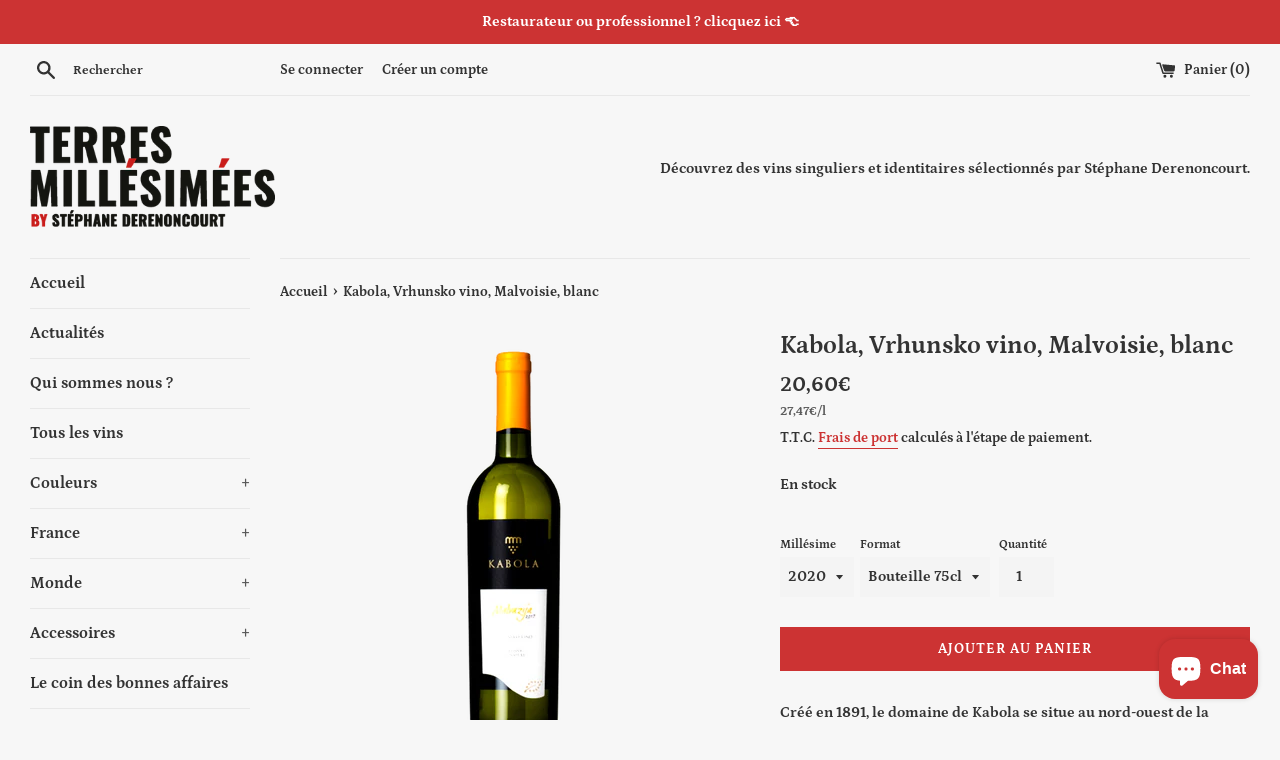

--- FILE ---
content_type: text/javascript; charset=utf-8
request_url: https://terresmillesimees.com/products/kabola-vrhunsko-vino-malvoisie-blanc.js
body_size: 1314
content:
{"id":6952327184567,"title":"Kabola, Vrhunsko vino, Malvoisie, blanc","handle":"kabola-vrhunsko-vino-malvoisie-blanc","description":"\u003cp data-mce-fragment=\"1\"\u003eCréé en 1891, le domaine de Kabola se situe au nord-ouest de la péninsule Istrienne à 275 mètres d’altitude, avec vue sur les Alpes et les Dolomites. Il appartient à la famille Markezic depuis plusieurs générations. Les vignobles, idéalement exposés sud-ouest sont plantés sur des terres composées d’argile et de marne qui comprennent aussi par endroits des bandes de terre rouge. L’encépagement est composé principalement de cépages autochtones de malvoisie, de muscat et de teran ainsi que d’une petite proportion de cépages internationaux comme le cabernet sauvignon et le merlot. Le domaine privilégie les grands contenants, demi-muids et foudres et les élevages en amphores de la malvazia ont apporté à ce cépage une autre dimension.\u003c\/p\u003e\n\u003cp data-mce-fragment=\"1\"\u003eLe nez du Kabola Malvazija offre des arômes de fleur d’accacia, de citron, de pommes fraiches et de feuille de menthe. La bouche est savoureuse et équilibrée, on y retrouve une grande fraicheur et des notes de pêche persistantes. Une très belle expression de la Malvoisie Istrienne.\u003c\/p\u003e","published_at":"2021-08-27T15:31:32+02:00","created_at":"2021-08-27T15:18:39+02:00","vendor":"Terres Millésimées","type":"Vin","tags":["Blanc","CROATIE","Vin du monde"],"price":2060,"price_min":2060,"price_max":2060,"available":true,"price_varies":false,"compare_at_price":null,"compare_at_price_min":0,"compare_at_price_max":0,"compare_at_price_varies":false,"variants":[{"id":40567275651255,"title":"2020 \/ Bouteille 75cl","option1":"2020","option2":"Bouteille 75cl","option3":null,"sku":"","requires_shipping":true,"taxable":true,"featured_image":null,"available":true,"name":"Kabola, Vrhunsko vino, Malvoisie, blanc - 2020 \/ Bouteille 75cl","public_title":"2020 \/ Bouteille 75cl","options":["2020","Bouteille 75cl"],"price":2060,"weight":1800,"compare_at_price":null,"inventory_management":"shopify","barcode":"3859893223327","unit_price":2747,"unit_price_measurement":{"measured_type":"volume","quantity_value":"75.0","quantity_unit":"cl","reference_value":1,"reference_unit":"l"},"requires_selling_plan":false,"selling_plan_allocations":[]}],"images":["\/\/cdn.shopify.com\/s\/files\/1\/0508\/7261\/5095\/products\/vin_blanc_monde_croatie_kabola_malvoisie.png?v=1634209740"],"featured_image":"\/\/cdn.shopify.com\/s\/files\/1\/0508\/7261\/5095\/products\/vin_blanc_monde_croatie_kabola_malvoisie.png?v=1634209740","options":[{"name":"Millésime","position":1,"values":["2020"]},{"name":"Format","position":2,"values":["Bouteille 75cl"]}],"url":"\/products\/kabola-vrhunsko-vino-malvoisie-blanc","media":[{"alt":null,"id":23287624466615,"position":1,"preview_image":{"aspect_ratio":1.0,"height":800,"width":800,"src":"https:\/\/cdn.shopify.com\/s\/files\/1\/0508\/7261\/5095\/products\/vin_blanc_monde_croatie_kabola_malvoisie.png?v=1634209740"},"aspect_ratio":1.0,"height":800,"media_type":"image","src":"https:\/\/cdn.shopify.com\/s\/files\/1\/0508\/7261\/5095\/products\/vin_blanc_monde_croatie_kabola_malvoisie.png?v=1634209740","width":800}],"requires_selling_plan":false,"selling_plan_groups":[]}